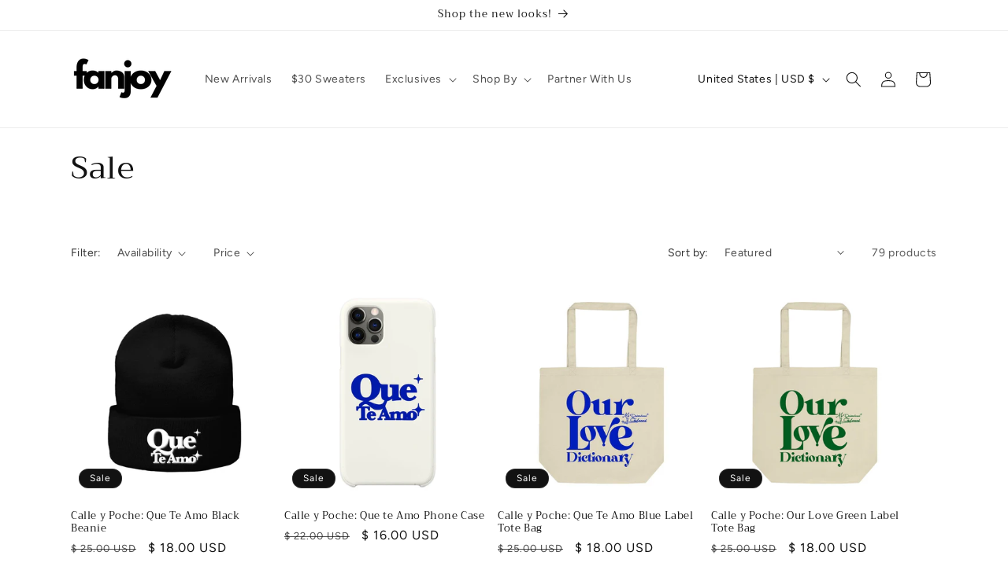

--- FILE ---
content_type: text/javascript; charset=utf-8
request_url: https://unpkg.com/tapcart-capture-kit@0.3.9/dist/MobileDownloadBanner.js
body_size: 3543
content:
import { S as SvelteComponent, i as init, s as safe_not_equal, e as element, a as append, b as add_render_callback, c as space, t as text, d as attr, u as null_to_empty, j as insert, l as listen, m as set_data, k as detach, r as run_all, n as empty, o as noop, p as onMount, g as globals } from "./embed.js";
import { d as determinePlatform, c as checkMatchConditions, a as convertToMS } from "./helpers.js";
const mdbExitedCookie = "tc_mdb_exited";
function getTTLCookie() {
  const cookie = document.cookie.split(";").map((cookie2) => cookie2.trim()).find((cookie2) => cookie2.startsWith(mdbExitedCookie + "="));
  return cookie ? cookie.substring(mdbExitedCookie.length + 1) : null;
}
const setTTLCookie = (timeInMS) => {
  const cookieParams = [];
  const expiryTime = new Date(timeInMS);
  cookieParams.push(`${mdbExitedCookie}=1`);
  cookieParams.push("path=/");
  cookieParams.push("expires=" + new Date(expiryTime).toUTCString());
  const cookie = cookieParams.join("; ");
  document.cookie = cookie;
};
const { window: window_1 } = globals;
function add_css() {
  var style = element("style");
  style.id = "svelte-y99jhc-style";
  style.textContent = '@charset "UTF-8";@font-face{font-family:system;font-style:normal;font-weight:600;src:local(-apple-system), local(BlinkMacSystemFont), local(".SFNSText-Medium"), local(".HelveticaNeueDeskInterface-medium"), local(".LucidaGrandeUI"), local("Ubuntu Medium"), local("Segoe UI Medium"), local("Roboto-Medium"), local("DroidSans"), local("Tahoma")}@font-face{font-family:system-light;font-style:normal;font-weight:lighter;src:local(-apple-system), local(BlinkMacSystemFont), local(".SFNSText-Light"), local(".HelveticaNeueDeskInterface-Light"), local(".LucidaGrandeUI"), local("Ubuntu Light"), local("Segoe UI Light"), local("Roboto-Light"), local("DroidSans"), local("Tahoma")}.tc-mobile-download-banner-container.svelte-y99jhc.svelte-y99jhc{position:fixed !important;left:0 !important;right:0 !important;margin:0 auto !important;z-index:2147483647 !important;width:90vw !important;border-radius:10px !important;box-shadow:rgba(0, 0, 0, 0.2) 0px 2px 16px 0px !important;height:auto !important;max-width:none !important;min-width:auto !important;background:transparent !important;background-color:transparent !important;background-image:none !important;transform:none !important;transition:none !important;top:auto;bottom:auto}.tc-mobile-download-banner-top.svelte-y99jhc.svelte-y99jhc{top:calc(env(safe-area-inset-top, 0) + 20px) !important}.tc-mobile-download-banner-bottom.svelte-y99jhc.svelte-y99jhc{bottom:calc(env(safe-area-inset-bottom, 0) + 20px) !important}.tc-mobile-download-banner-content.svelte-y99jhc.svelte-y99jhc{display:flex;background-color:#fff;padding:12px 24px 12px 15px;align-items:center;max-height:84px;justify-content:space-between;border-radius:10px}.tc-mdb-column.svelte-y99jhc.svelte-y99jhc{display:flex;align-items:center;justify-content:center}.tc-mdb-column-2.svelte-y99jhc.svelte-y99jhc{margin-right:5px}.tc-mobile-download-banner-app-icon.svelte-y99jhc.svelte-y99jhc{max-width:60px;max-height:60px;box-shadow:0 5px 12px 0 rgba(0, 0, 0, 0.2);border-radius:8.5px;overflow:hidden}.tc-mobile-download-banner-app-icon.svelte-y99jhc .tc-mobile-download-banner-app-icon-image.svelte-y99jhc{width:100%;height:100%}.tc-mobile-download-banner-text.svelte-y99jhc.svelte-y99jhc{display:block;font-size:12px;margin-left:15px;line-height:16px;letter-spacing:0.03px;overflow:hidden}.tc-mobile-download-banner-subtitle.svelte-y99jhc.svelte-y99jhc{font-family:system-light;font-weight:lighter;font-size:10px;line-height:15px;letter-spacing:0.04pt;max-width:130px;word-break:break-word}.tc-mobile-download-banner-download-button.svelte-y99jhc.svelte-y99jhc{width:100%}.tc-mobile-download-banner-download-button.svelte-y99jhc button.svelte-y99jhc{text-decoration:none}.tc-mobile-download-banner-download-button.svelte-y99jhc button.svelte-y99jhc{background:black;color:white;font-size:12px;padding:10px 15px;border-radius:18px;line-height:15px;letter-spacing:1px;border:none;min-width:70px;text-transform:uppercase;text-decoration:none;display:flex;flex:1;justify-content:center}.tc-mdb-close-button.svelte-y99jhc.svelte-y99jhc{position:absolute;top:-10px;right:-6px;display:block;margin:0;width:28px;height:28px;border:0;text-align:center;border-radius:14px;background-color:#d7d7d7;cursor:pointer}.tc-mdb-close-button.svelte-y99jhc.svelte-y99jhc::before,.tc-mdb-close-button.svelte-y99jhc.svelte-y99jhc::after{content:"";position:absolute;top:50%;left:50%;width:12px;height:2px;background-color:#333;transform-origin:center;transition:background-color 0.2s}.tc-mdb-close-button.svelte-y99jhc.svelte-y99jhc::before{transform:translate(-50%, -50%) rotate(45deg)}.tc-mdb-close-button.svelte-y99jhc.svelte-y99jhc::after{transform:translate(-50%, -50%) rotate(-45deg)}@media(min-width: 768px){.tc-mobile-download-banner-title.svelte-y99jhc.svelte-y99jhc{font-size:16px;margin-bottom:4px}.tc-mobile-download-banner-subtitle.svelte-y99jhc.svelte-y99jhc{font-size:14px;max-width:240px}.tc-mobile-download-banner-download-button.svelte-y99jhc button.svelte-y99jhc{width:130px;padding:16px 20px 16px 20px;border-radius:24px;font-size:14px}}';
  append(document.head, style);
}
function create_if_block(ctx) {
  var _a, _b, _c;
  let aside;
  let div7;
  let div4;
  let div0;
  let img;
  let img_src_value;
  let t0;
  let div3;
  let div1;
  let span0;
  let t1_value = ((_a = ctx[0]) == null ? void 0 : _a.title) + "";
  let t1;
  let t2;
  let div2;
  let span1;
  let t3_value = ((_b = ctx[6]) == null ? void 0 : _b.title) + "";
  let t3;
  let t4;
  let div6;
  let div5;
  let button0;
  let t5_value = ((_c = ctx[6]) == null ? void 0 : _c.button) + "";
  let t5;
  let button0_style_value;
  let div7_style_value;
  let t6;
  let button1;
  let aside_class_value;
  let aside_style_value;
  let mounted;
  let dispose;
  return {
    c() {
      var _a2;
      aside = element("aside");
      div7 = element("div");
      div4 = element("div");
      div0 = element("div");
      img = element("img");
      t0 = space();
      div3 = element("div");
      div1 = element("div");
      span0 = element("span");
      t1 = text(t1_value);
      t2 = space();
      div2 = element("div");
      span1 = element("span");
      t3 = text(t3_value);
      t4 = space();
      div6 = element("div");
      div5 = element("div");
      button0 = element("button");
      t5 = text(t5_value);
      t6 = space();
      button1 = element("button");
      if (img.src !== (img_src_value = (_a2 = ctx[0]) == null ? void 0 : _a2.icon))
        attr(img, "src", img_src_value);
      attr(img, "alt", "Mobile app icon");
      attr(img, "class", "tc-mobile-download-banner-app-icon-image svelte-y99jhc");
      attr(div0, "class", "tc-mobile-download-banner-app-icon svelte-y99jhc");
      attr(div1, "class", "tc-mobile-download-banner-title svelte-y99jhc");
      attr(div2, "class", "tc-mobile-download-banner-subtitle svelte-y99jhc");
      attr(div3, "class", "tc-mobile-download-banner-text svelte-y99jhc");
      attr(div4, "class", "tc-mdb-column tc-mdb-column-1 svelte-y99jhc");
      attr(button0, "class", "tc-mobile-download-banner-download-button-text svelte-y99jhc");
      attr(button0, "style", button0_style_value = `background: ${ctx[3].buttonBackground}; color: ${ctx[3].buttonText};`);
      attr(div5, "class", "tc-mobile-download-banner-download-button svelte-y99jhc");
      attr(div6, "class", "tc-mdb-column tc-mdb-column-2 svelte-y99jhc");
      attr(div7, "class", "tc-mobile-download-banner-content svelte-y99jhc");
      attr(div7, "style", div7_style_value = `
        background-color: ${ctx[3].background};
        color: ${ctx[3].title};
      `);
      attr(button1, "aria-label", "close");
      attr(button1, "class", "tc-mdb-close-button svelte-y99jhc");
      attr(aside, "class", aside_class_value = null_to_empty(`tc-mobile-download-banner-container ${`tc-mobile-download-banner-${ctx[2]}`}`) + " svelte-y99jhc");
      attr(aside, "id", "tapcart-web-banner");
      attr(aside, "role", "banner");
      attr(aside, "aria-label", "Mobile app download banner");
      attr(aside, "style", aside_style_value = `font-family: ${ctx[1].family}`);
    },
    m(target, anchor) {
      insert(target, aside, anchor);
      append(aside, div7);
      append(div7, div4);
      append(div4, div0);
      append(div0, img);
      append(div4, t0);
      append(div4, div3);
      append(div3, div1);
      append(div1, span0);
      append(span0, t1);
      append(div3, t2);
      append(div3, div2);
      append(div2, span1);
      append(span1, t3);
      append(div7, t4);
      append(div7, div6);
      append(div6, div5);
      append(div5, button0);
      append(button0, t5);
      append(aside, t6);
      append(aside, button1);
      if (!mounted) {
        dispose = [
          listen(button0, "click", ctx[13]),
          listen(button1, "click", ctx[8])
        ];
        mounted = true;
      }
    },
    p(ctx2, dirty) {
      var _a2, _b2, _c2, _d;
      if (dirty & 1 && img.src !== (img_src_value = (_a2 = ctx2[0]) == null ? void 0 : _a2.icon)) {
        attr(img, "src", img_src_value);
      }
      if (dirty & 1 && t1_value !== (t1_value = ((_b2 = ctx2[0]) == null ? void 0 : _b2.title) + ""))
        set_data(t1, t1_value);
      if (dirty & 64 && t3_value !== (t3_value = ((_c2 = ctx2[6]) == null ? void 0 : _c2.title) + ""))
        set_data(t3, t3_value);
      if (dirty & 64 && t5_value !== (t5_value = ((_d = ctx2[6]) == null ? void 0 : _d.button) + ""))
        set_data(t5, t5_value);
      if (dirty & 8 && button0_style_value !== (button0_style_value = `background: ${ctx2[3].buttonBackground}; color: ${ctx2[3].buttonText};`)) {
        attr(button0, "style", button0_style_value);
      }
      if (dirty & 8 && div7_style_value !== (div7_style_value = `
        background-color: ${ctx2[3].background};
        color: ${ctx2[3].title};
      `)) {
        attr(div7, "style", div7_style_value);
      }
      if (dirty & 4 && aside_class_value !== (aside_class_value = null_to_empty(`tc-mobile-download-banner-container ${`tc-mobile-download-banner-${ctx2[2]}`}`) + " svelte-y99jhc")) {
        attr(aside, "class", aside_class_value);
      }
      if (dirty & 2 && aside_style_value !== (aside_style_value = `font-family: ${ctx2[1].family}`)) {
        attr(aside, "style", aside_style_value);
      }
    },
    d(detaching) {
      if (detaching)
        detach(aside);
      mounted = false;
      run_all(dispose);
    }
  };
}
function create_fragment(ctx) {
  let if_block_anchor;
  let mounted;
  let dispose;
  add_render_callback(ctx[12]);
  let if_block = ctx[7] && create_if_block(ctx);
  return {
    c() {
      if (if_block)
        if_block.c();
      if_block_anchor = empty();
    },
    m(target, anchor) {
      if (if_block)
        if_block.m(target, anchor);
      insert(target, if_block_anchor, anchor);
      if (!mounted) {
        dispose = listen(window_1, "resize", ctx[12]);
        mounted = true;
      }
    },
    p(ctx2, [dirty]) {
      if (ctx2[7]) {
        if (if_block) {
          if_block.p(ctx2, dirty);
        } else {
          if_block = create_if_block(ctx2);
          if_block.c();
          if_block.m(if_block_anchor.parentNode, if_block_anchor);
        }
      } else if (if_block) {
        if_block.d(1);
        if_block = null;
      }
    },
    i: noop,
    o: noop,
    d(detaching) {
      if (if_block)
        if_block.d(detaching);
      if (detaching)
        detach(if_block_anchor);
      mounted = false;
      dispose();
    }
  };
}
const language = "en";
function navigate(url) {
  if (url) {
    window.open(url, "_blank");
  }
}
function instance($$self, $$props, $$invalidate) {
  let { appInfo } = $$props;
  let { enabled } = $$props;
  let { font } = $$props;
  let { text: text2 } = $$props;
  let { placement = "bottom" } = $$props;
  let { colors = {
    background: "#FFF",
    title: "#000",
    buttonBackground: "#000",
    buttonText: "#FFF"
  } } = $$props;
  let { display = {
    frequency: { period: 24, unit: "hours" },
    on: "all",
    triggerDelayInMS: 0
  } } = $$props;
  let innerWidth = window.innerWidth;
  let devicePlatform;
  let downloadLink;
  let textFields;
  let showBanner = false;
  const determinePageDisplay = () => {
    const currentUrl = window.location.href;
    let shouldDisplay = true;
    switch (display.on) {
      case "and":
        const allShouldMatch = display.matches.every((match) => {
          const { value: matchCondition, url: urlToMatch } = match;
          return checkMatchConditions({ matchCondition, urlToMatch, currentUrl });
        });
        shouldDisplay = allShouldMatch;
        break;
      case "or":
        const someShouldMatch = display.matches.some((match) => {
          const { value: matchCondition, url: urlToMatch } = match;
          return checkMatchConditions({ matchCondition, urlToMatch, currentUrl });
        });
        shouldDisplay = someShouldMatch;
        break;
      case "all":
      default:
        shouldDisplay = true;
        break;
    }
    return shouldDisplay;
  };
  const getDownloadLink = (platform) => {
    if (platform === "ios") {
      return appInfo.appStoreLink;
    } else if (platform === "android") {
      return appInfo.playStoreLink;
    }
  };
  const closeBanner = (event) => {
    event.preventDefault();
    $$invalidate(7, showBanner = false);
    const additionalMS = convertToMS(display.frequency.period, display.frequency.unit);
    const expiryTime = new Date().getTime() + additionalMS;
    setTTLCookie(expiryTime);
  };
  onMount(() => {
    if (!enabled) {
      $$invalidate(7, showBanner = false);
      return;
    }
    setTimeout(() => {
      $$invalidate(7, showBanner = true);
      devicePlatform = determinePlatform();
      $$invalidate(5, downloadLink = getDownloadLink(devicePlatform));
      $$invalidate(6, textFields = text2[language] || text2.en);
      const shouldDisplayBannerOnPage = determinePageDisplay();
      if (!shouldDisplayBannerOnPage) {
        $$invalidate(7, showBanner = false);
      }
      const validDevicePlatform = devicePlatform === "ios" || devicePlatform === "android";
      if (!validDevicePlatform) {
        $$invalidate(7, showBanner = false);
      }
      const bannerExitedCookie = getTTLCookie();
      if (bannerExitedCookie) {
        $$invalidate(7, showBanner = false);
      }
    }, display.triggerDelayInMS);
  });
  function onwindowresize() {
    $$invalidate(4, innerWidth = window_1.innerWidth);
  }
  const click_handler = () => navigate(downloadLink);
  $$self.$$set = ($$props2) => {
    if ("appInfo" in $$props2)
      $$invalidate(0, appInfo = $$props2.appInfo);
    if ("enabled" in $$props2)
      $$invalidate(9, enabled = $$props2.enabled);
    if ("font" in $$props2)
      $$invalidate(1, font = $$props2.font);
    if ("text" in $$props2)
      $$invalidate(10, text2 = $$props2.text);
    if ("placement" in $$props2)
      $$invalidate(2, placement = $$props2.placement);
    if ("colors" in $$props2)
      $$invalidate(3, colors = $$props2.colors);
    if ("display" in $$props2)
      $$invalidate(11, display = $$props2.display);
  };
  return [
    appInfo,
    font,
    placement,
    colors,
    innerWidth,
    downloadLink,
    textFields,
    showBanner,
    closeBanner,
    enabled,
    text2,
    display,
    onwindowresize,
    click_handler
  ];
}
class MobileDownloadBanner extends SvelteComponent {
  constructor(options) {
    super();
    if (!document.getElementById("svelte-y99jhc-style"))
      add_css();
    init(this, options, instance, create_fragment, safe_not_equal, {
      appInfo: 0,
      enabled: 9,
      font: 1,
      text: 10,
      placement: 2,
      colors: 3,
      display: 11
    });
  }
}
export { MobileDownloadBanner as default };


--- FILE ---
content_type: application/javascript; charset=utf-8
request_url: https://searchanise-ef84.kxcdn.com/preload_data.9L9x9p7j7p.js
body_size: 10924
content:
window.Searchanise.preloadedSuggestions=['sam and colby','colleen ballinger','colby brock','stephanie soo','merrell twins','phone cases','tara yummy','addison rae','phone case','sam and','sam golbach','tana mongeau','kian and jc','chase hudson','infinite lists','elyse myers','kian lawley','mystery hoodies','rachel ballinger','miranda sings','lil huddy','jc and knj','david dobrik','crew neck','sweat pants','rotten mango','sam and col','avani merch','xplr hoodie','jules and saud','infinite hoodies','nick austin','jake webber','mads lewis','sam a','murder with my husband','samantha jo','katrina stuart','molly burke','david do','maddie ziegler','sam and c','steph bohrer','adelaine morin','sam an','linh truong','iphone cases','t shirts','colby bro','gals on the go','courtney reezy','bobby mares','tie dye','sam gol','clickbait sweatshirt','alex warren','take care of yourself','merrel twins','calle y poché','try guy','click bait','sam and colby xplr','black hoodie','avani hoodie','kelsey impicciche','colby b','samantha eve','sam g','colby br','corey la barrie','newton nguyen','sarah baska','david dob','fanjoy mystery','two hot takes','make sure your friends are okay','tote bag','david d','anna shumate','duke depp','the wave','bucket hat','kouvr merch','merrell twins hoodies','nathaly cuevas','david dobr','tom tom','crop top','hype house','clickbait hoodies','1 t shirt','mystery item','girls supporting girls','sam and colb','sweat shirt','theater kid','face mask','better together','zane and heath','addison rae collection','sam go','ha sisters','phone case 11','natalie noel','t shirt','iphone case','calvin and pat','colby broc','jatie collection','corey la','infinite army','david dobri','try guys','ha sister','jeff wittek','iphone 11 cases','brady manek','maia knight','dez machado','on sale','mystery hoodie','tara yu','trey kennedy','gabbie gonzalez','star talk','susi vidal','miranda sings lipstick','note book','madison reyes','we’re still young','tooty mcnooty','ben of the week','zane and heath unfiltered','sam golba','ryland storms','lip stick','colleen ball','dry nguyen','vlog squad','chase hudson hoodies','tom schwartz','riley hubatka','self care','zane hijazi','pouty face','tyler cameron','colleen ba','emos not dead','go find less','water bottle','hunter moreno','sadie crowell','cynthia parker','axel webber','no sleep club','newton parsley','beauty chickee','anna banana','kian law','kids size','tara yumm','the cordles','hannah elise','alana lintao','alivia d\'andrea','carly and erin','all good','sam golb','mian twins','colleen b','sam golbac','yris palmer','kenzie ziegler','do less god bless','merrell t','tara y','cropped hoodie','hell week','jake paul','jason nash','the bramfam','tank top','colby brock hoodies','lauren kettering','kian and','tana mon','derk slurp','corey l','now or never','we are the davises','brennen taylor','nicole la','kian a','red hoodie','caylus hoodies','sydney serena','colleen ballinger theater kid','katrina st','slice n rice','pink hoodie','infinite fin','corey and crawford','damn baby','theatre kid','calle y','ha sis','manny mua','colleen x miranda','stephanie so','were still young','nicole l','crawford collins','xplr x knj','kian l','bucket hats','wild til 9','always tired','knj and sam and colby','katrina s','mariah and bill','kian an','colleen ballin','i cry a lot','faze clan','tiko hoodie','deb smikle','size chart','1 tshirt 2 hoodie','nick and','ha s','merrell twin','matt cutshall','zoe roe bad bitch','davids vlog','avani cases','lil huddy hoodies','alex wa','christina harris','ping pong','mykayla skinner','tie dye hoodie','zip up hoodie','ellie zeiler','or best','kian la','take care of yourself hoodie','ally yost','fly high','trucker hat','corey scherer','tee shirt','no sleep','k n j','tana mo','the hype house','kian and jc and sam and colby','clare siobhan','kevin langue','merrell tw','noisy butters','mads mitch','flea merch','hey yall','colleen balli','corinna kopf','jake webber no name','jake we','the wave the wave the wave','1 t shirts','phrog plushie','huddy gang','ivanita lomeli','tana mong','dumb and wise','corey la ba','a cookie god','cale saurage','addison rea','remi cruz','take care','willy wonka','table tennis pongfinity','back pack','blue hoodie','long sleeve','tana m','colleen balling','chase hu','david’s vlog','the snc','katrina stu','nicole lae','james ch','kian lawl','iphone xr case','black friday','ace family','face masks','take care of urself','tyler the creator','merrell twins tiger','cat cake','the try guys','jake p','jules and saud hoodies','rachel ball','a1 family','colie merch','james james','the merrell twins','clickbait hoodie','elyse meyers','jeff’s barbershop','nick a','maddie and elijah','10 mystery hoodies','make up','hey y\'all','addison r','phone c','white hoodie','i a','emily zugay','stop looking at my','steph b','corey la b','merrell twi','the dry nguyen','make it count','tana monge','iphone 12 cases','phone ca','kiera bridget','alex w','no nam','stephanie soo biss','mark anastasio','jc c','hopeless romantic','infinite hoodie','black pink','joe mele','2 do hoodie','absolutely not','miss mango butt','sam and colby collection','addison rae hoodie','chase h','xplr phone case','rachel ba','teddy bear','tiko shirt','fin infinite','3 am hoodie','knj worldwide','emo\'s not dead','colby brock hoodie','cavinder twins','men hoodie','iphone 12 pro max','zach choi','jackson mahomes','sssniperwolf shipping','no n','katrina stua','chase hud','colleen bal','bb slay','colleen ballinger lipstick','tana mongea','kian lawle','sssniperwolf shirt','salvi queen','iphone 12 pro max cases','addison ra','steph bo','corey la barr','disposable camera','love your mother','sam colby','relax colleen','the boys','thank yew','make sure','purple hoodie','brolby calendar','vvm hoodies','protect your heart','jatie savage','becca moore','nick austin teddy bear','lls hoodies','yellow hoodie','coffee mug','caylus and','jules and','dizzy hoodie','addison rae phone case','for kids','no na','end your','nick and sienna','giannina gibelli','2 hoodies hoodie','track order','send it','nick au','graphic tee','you already know whats up','steph boh','my cactus died','rachel b','two hearts','tank tops','knj hoodie','zozo roe','black friday sale','size guide','in and out of sleep','hype house hoodie','side men','kooleen hoodie','under appreciated','rest is productive','the waves the waves the waves','jake w','sweatshirt and hoodies','tom tom hat','zip up','sara echeagaray','avani hoodies','ha sist','xplr hell week','xplr merch','tiger merrell twins','official jatie','spanish mami','colby brock phone case','fanjoy hoodie','kian jc','only friends','phone cas','the sydney','brolby 2021 calendar','goated hoodie','shipping info','nick aus','willy wonka tiktok','all product','david’s disposable hoodie','infinite list','corey s','sam and colby phone case','kindness is','chase hudson phone case','she rates dogs','xplr sticker','water bottles','black hoodies','infinite merch','infinite plus','a cookie','stay a1','mystery joggers','faze rug hoodies','3xl hoodies','nicole laen','free shipping','fanny pack','we\'re still young','sam and colby hoodie','heath hussar','never normal','evan and sloane','brittany balyn','mystery h','sylvia gani','i need a bad bleep','youth hoodie','lauren dry','bad bitch','molly burk','grandpa mango','rachel ballin','way don\'t we\'re','mads l','ryan’s world','miranda sings hoodie','murder with','nick aust','national park after dark','gift cards','niki and gabi','team 10 merch','smiley face','colleen ballinge','bitchee hoodies','jake webb','sweat shirts','avani phone case','mini backpack','big daddy','too smiley for you','lil huddygang','juice world','iphone se phone cases','if you don\'t love me','alex warre','now or never hoodie','black crewneck','you deserve to be happy','chase hudso','rainbow hoodie','positivity pill','jordan scott','mental health','andrea russett','samsung galaxy','josh and','green hoodie','chase huds','1 tee shirts','addison re','merrell twins hoodie','mens hoodies','beth anne brice','murder with my hus','corey la barri','madison lewis','sam golbach 3am','jo jo','devin and hunter','parsley hoodies','dad hat','jc and kian','your life','jeannie mai','random hoodies','table tennis','bobby ma','men hoodies','colie hoodies','jules and sa','maddie z','pay me in pasta','rhyne howard','calvin and patrick','colby brock always tired','make a return','alex warr','hannah rylee','mystery hoo','dan dan','yoboy pizza','david do rik','nick austi','infinite lists hoodies','molly burke hoodies','hoodie jake','keaton belle','long sleeve shirts','katrina stuar','bobby m','veronica and vanessa merrell','avani sweatpants','rachel balli','lil h','trucker hats','corey lab','1 shirts 2 hoodies','iphone 13 case','sweat shorts','anna shu','sienna mea','k and j','avani joggers','kate norkeliunas','tee shirts','grey hoodie','topper guild','alive andrea','anime hoodie','iphone 8 case','xplr hoodies','lil hu','avani hat','iphone 11 case','grandpa drew this','graphic hoodie','the cordle\'s','rotten man','mads lewis sand jryb hoodie','xplr shatter','and colby','gina darling','pongfinity hoodie','for the girls','elyse m','jax and brittany','scrunchie set','mystery shirt','clickbait sweatpants','lucas and','butterfly hoodie','rachel balling','new merch','madison been','called sarcastic','pami baby','mystery crewneck','rachel ballinger hoodies','mouse pad','derek slurp','benoftheweek benoftheweek','saranghoe two hearts','mads le','sam & colby','iphone se','xplr necklace','david vlog','xplr s','now or','jules a','tyler the','tooty mcnooty phrog','jules and sau','nicole laeno hoodies','tumble colleen','calle y poche merch','click bait hoodie','sam and colby hell week','gift card','better to','crewneck sweatshirt','giggly squad','jacket hoodie','corey sc','nicole laeno self care','one hoodie','adelaine morin girls supporting girls hoodie','mads lew','iphone 13 pro max','take chances','hoodies infinite','james c','skincare by hyram','fool coverage','color me courtney','thick legend','sam and colby merch','andrea ru','audity draws','secret sale','nicole le','addison rae pouty face','gabbie gon','track pants','samantha e','flamingo merch','i phone cases','free item','nathaly cu','biss cooking','phone cases iphone 7','miranda book','racka racka','infinite red roses','murder w','jules an','sam and colby hoodies','sam and cl','michelle khare','xplr x knj better together green hoodie','all good hoodie','mystery items','matt cutshall emo\'s not dead','jake webbe','corey sch','tarayummy yummy','matt king','iphone 8 plus cases','merrell twins phone case','nicole laeno','jules and s','msyfao hoodie','vintage hoodie','tara yummy hoodie','colleen lipstick','color block','anna s','planet reezy','crainer signature','tennis ball','crew necks','crop shirt crop','corey schere','sam c','kenneth walker','perfect person','dream was','poplin pocket','ariana hoodie','infinite t-shirt','black shirt','lejuan james','tara yum','avani shorts','sam and cob','jack wright','return ordering','xplr h','andrea russet','why dont we','natalie hoodie','crop hoodie','make sure your friends are ok','josh peck','duke depp hoodie','fishy on me','2 tee shirts','unlady like','avani if you dont love me','merrel t','clickbait sweater','me in','jc ca','tote bags','los santos','11 pro max','crew neck sweatshirt','the crosbys','lily weber','sam an colby','sam and cold','flea phone case','knj hoodies','cropped shirt','in n out','vvm flower','avani graffiti','rod wave','leah raquel','sam and colby kian and jc','explore x','chase keith','nathaly cue','black sweatpants','kevin la','fanjoy m','hoodies men','joe navarro','kelsey im','siblings by chance','iphone 7 case','colby and sam','shop sticker','lips merch','zoe ro','xplr hat','tiktok hoodie','burch twins','tomtom hat','my love','live your extra live','bomber jacket','mystery hood','be happy','rotten ma','xplr sweatpants','murder with my','qr code','knj phone case','corey sherer','shade addison','cnc hoodie','t-shirt caylus','elyse my','as you should','fanjoy my','the trey','aaliyah jay','tiko mouse pad','kian & jc','iphone xr','bad bleep','nicole laeno merch','joey sasso','listen linda','women are incredible','way don\'t','do less','adult son','merrel twin','anna sh','the cor','cynthia parker angel','iphone se case','face family','demarvin leal','biss hoodie','molly b','i love','jules by jules','brand on','shirt kouvr','merrell twins phone cases','cropped hoodies','1 tee shirt','jeff barbershop','valentines day','the suspish','rotten m','for me you is bebe','fin infinite lists','travis and','colby brock ring','twins hoodies','hoodie avani','slice and rice','wright bros','the world','corey sh','ha siste','xplr joggers','gabbie g','kevin l','samsung s10 phone cases','miss mango','formula hoodies','all love','elise m','anna shumate hoodie','snarky marky','colby brock now or never','cn hoodie','molly bur','dont be a karen','caylus merch','youth infinite','colleen ballinger hoodies','ben of the week my cactus','now or ne','clickbait crewneck','self love','kevin lan','xplr x','xplr p','i phone case','kian an jc','25x25 black','8 plus case','the wave hoodie','hoodies for','your heart','alex warren hoodies','fan joy','california hoodie','mads lewi','university of','ugh it’s joe','sam s','hey yall cream hoodie','love is free','in plushie','infinite phone case','to the moon','jake web','stay positive','xplr beanie','hoodies avani','anna shuma','molly bu','addison rae hoodies','xplr ne','avani shirt','4xl hoodies','the kid','riley hu','white shirt','ryans world','pull over','blue tie dye','stephanie soo honey','samantha eve merch','clickbait joggers','colby brock merch','all things internet','fanjoy mystery hoodie','neds declassified','ballinger family','murder wi','sean clifford','xplr b','sam and colby phone cases','thats cursed','just remember you\'re beautiful hoodie','david\'s vlog','xplr crewneck','the try','stephanie soo hoodie','jacob copeland','stop looking at my black','adelaine mo','hoodies merrell twins','miranda sings book','marble hoodie','the mcfarlands','black joggers','honey stephanie','avani hats','come as you are','sam am','alex warren no sleep','sam n','nathaly c','its a beautiful','colleen ballinger relax','colby brock skin','rachel bal','murder with my hu','avani pants','calle poche','adelaine mor','zane and','avani kissi hoodie','its fine im fine were fine','murder with m','ali a','newt nguyen','miranda sings pants','the cord','be kind','stephani soo','in and out','sam h','girls su','pouty face hoodie','doux fairy','sssniperwolf phonecase','corey la bar','david’s vlog hoodie','anna shum','ava i hoodie','tacky wacky','cande collection','xplr shirt','damn baby hoodie','haters back off','samsung case','all merch','bibble shirt','sam ab','avani phone cases','merrel twins heh','merrell twins merch','dobrik natalie','make sure your','iphone 12 pro','sam and v','merrell te','pouty girl','madi lewis','check on your','zoe r','girls s','mian t','to smiley for you','addison rae youth','matcha sunset','and sam and colby','matt and','peach hoodie','que te amo','erica ha','andrea r','we are the davises hershey & harley','iphone xs cases','kids medium','one shirt','and jc','samantha j','raven ross','two hot','cass holland','phone case xr','ness bar','liza hoodies','xplr blanket','ping pong table','gnb merch','merrel twins tiger','as you should hoodie','red hoodies','jake no name','rotten mang','wut in da world','we are still young','sam & col','mystery hoodi','sam col','black phone case','xplr phone cases','colby brock protect your heart','adelaine m','madison re','sssniper wolf','my order','saranghoe tote bag','alex war','pink dress','now or n','avani checkers and smiles','infinite lists hoodie','xplr hoo','just remember your beautiful','xplr knj','hoodie infinite','phone cases iphone xr','tana mongeau scandalous','love everyone','josh zilberberg','make sure your friends','tiko phone case','sports bra','bobby mar','me bear','team bryce','iphone 11 pro phone cases','avani kissi','kian and j','maddie and','maddie zi','samantha ev','cherry blossom','josh ri','only pans','knj hat','e girl','lil hudd','colby be','knj merch','mystery ho','xplr phone','infinite youth','riley hubat','riley hub','david hoodie','back to school','for you tshirt','take care of your','tara yummy phone case','iphone xs max','iphone 12 case','not a content','sam and merch','i crave christmas','beth anne','gabbie gonzale','me breast','fanjoy mystery hoodies/sweaters','avani socks','you the world','iphone 12 pro max case','sara baska','steph bohr','gabby gonzalez','miranda s','sam ans','no name hoodie','i heart','bobby mare','the cordle','sam co','chase hudson hoodie','black clickbait hoodie','avani scrunchie','the house','phone case for iphone se','des machado','we are the','for you','note galaxy 10 plus','infinite hoodies youth','vvm hoodie','home body','iphone 7 cases','christian harris','sam and colby s','hoodie merrell twins','wish you were here','dog hoodie','what in da world','knj s','sam and hoodie','light blue','jordan scott two pretty best friends','black bear','we are the davises we are the davises','one hoodies','colby hoodie','snuffy i don\'t care','sam & c','xplr n','blair walnuts','iphone x case','zane a','absorber hoodie','the s','makeup bag','rachel ballinge','tracking an order','girls supporting','avani shirts','theatre kid colleenballinger','stop looking at my smile','mad lewis','now o','who she','take care of','faze r','maddy taylor','merrell twins shirts','take c','iphone 13 pro case','tyler cameron sweatshirt','i need bad bleep','denim jacket','cotton jules and saud','los santos hoodie','trophy child','riley huba','cookie god','take chances colby brock','i cry alot','black hat','clare siobhan hoodie','jake paul merch','acacia kersey','andrea russe','faze ru','colby brock sweatpants','tara t','red clickbait hoodie','knj and and','avani\'s exclusive','xl hoodie','haha yeah','riley h','iphone 6s','tan hoodie','david for','clickbait shirt','noah be','tie die','the b','sma and colby','jo jo was','white sweatshirt','logo pull','miranda sin','nathaly cuev','miranda sing','hoodie addison rae','you matter','ryland st','kelsey imp','clickbait phone case','merrel tw','xplr st','avani checkers','ar12 world tour japan','xplr black','take ca','marilyn and','mini dress','jazlyn jade','mr be','better t','infinite shirt','maddie ziegler product','ryland s','crewneck clickbait','murder with my husb','kids shirt','davids vlog hoodie','i phone 11 cases','natalie mariduena','graphic hoodies','red crewneck','whats up','benoftheweek thats cursed','always t','david di','nicole laeno hoodie','colleen ballinger tumbler','colby brock p','will spot','madison r','natalie no','adelaine mori','niykee heaton','wild til','honey hat','addison hoodie','alpha male','colleen ballinger no sleep club hoodie','tie dye sweatpants','rock and','mystery sweatpants','maxine the corgi','ava i','merrel twi','gabbie go','rotten to the','mr bea','hoodie black','the co','i love you','andrea russ','mian tw','and brittany','ivanita lomeli 8 phonecase','avani black crewneck','avani g','no evil','jc and','black sweatshirt','a iphone 6 case','dunkin boi','fanjoy mys','nick jonah','colleen balling we','christmas hoodie','north carolina','matcha sunset hoodie','zoé roe','mwmh hoodie','in plus','i’m fine','iphone 12 mini case','oversized hoodie','dysfunctional hoodie','ava jules','miranda sings sweatpants','xplr season 1','human being','sam and hoodies','socks socks','murder with my husba','that’s heart','jordan beau','dye and','huddy jellyfish','colby bri','xplr x knj better together hoodie','hell wee','mothers day','hunter and devin','curl gang','derkslurp hoodies','duke dep','better tog','do less god bless hoodie','tana dizzy','colleen ballinger no sleep club','the boy','still young','brennen and colby','sam gold','under a','gal on the go','maddie zie','josh r','gabbie gonz','of the week','are hard','chase huddy','the wa','liza and david','unc basketball','vlog s','knj you already know whats up','merrell twins sweatshirt','the w','returns and exchanges','avani youisbebe','elyse myer','mariah & bill','shatter hoodie','dads who try','the dye','kelsey i','gotcha hat','lauren kett','iphone xr cases','girls supp','colby brock reaper bleach hoodie','xplr make it count','purple cloud','gabbie gonzal','live your','nicole lea','infinite lists fin','xplr season 2','bramfam and hoodie','grey sweatpants','horns red dye','kian and jc merch','sam and x','tik tok merch','vanderpump rules','avani black','iphone 6s case','no sl','iphone 13 pro max case','have hoodie','sam gl','red sweatpants','nicole lean','creative juices','hoodie xplr','iphone 12 pro case','corey she','wizards of waverly pod','mystery shorts','knj shirt','random hoodie','chart date','don\'t be sadie','kian n jc','high on life','nicole lar','avani sweatshirt','no name jake webber','sam & co','iphone 7 plus case','noisybutters exclusive','stop looking','lil p','lauren ke','travis mills','that’s cursed','tumblers feature','cookie plus','you is bebe','both time','vanessa and veronica','gabbie gonza','kevin langu','corey scher','david don\'t','emo is not dead','new infinite hoodies','ace fa','i bite','linh tr','make s','neil degrasse tyson','knj x xplr','red shirt','and hoodie','hot sauce','no sleep club sweatpants','crop tops','x p l r hoodie','ar12 hoodie','gloom hoodies','kearis jackson','surprise hoodie','knj sweatpants','xplr hell','taylon snow','rotten mango hoodie','colie hoodie','be your own','iphone 11 pro max cases','nalyssa smith','addison rae sweatpants','my tummy hurts','colby merch','mountains and','green day','theater kid hoodie','james cha','nick austin hoodies','ellie zieler','hood is','stop at','derek boyd','love live serve','3xl shirt','badabing badaboom','tiko blanket','take care o','hoodie ariana','kelsey impicc','relax podcast','haha yeah hoodie','the hoodie','camo hoodie','noen eubanks','xplr sweat','duke de','the bo','xplr sh','bibble flag','xplr hood','mystery sale','all everything','rainbow collection','bad b','kelsey impi','zane an','elise merch','who don\'t we\'re','goated hoodies','miranda si','hello hunnay','scott scott','infinite blue rose t','were still','sadie cro','merrell twins flower','spirited man','girls sup','bobby mares graffiti hoodie','thank you','it girl','da black','corey la barrie x crawford collins','jake pu','patrick and calvin','white phone case','and sam and','mystery s','iphone cases 7','merrell twins sweatpants','with love','vibes are up','kian and if','nimari burnett','maroon hoodie','just girly things','the merrell','kouvr merc','the waves','avani makeup','ryland storm','heath hu','hannah e','avani beanie','knj x','clickbait hat','mid knight','try gu','under ap','out of office','mens hoodie','the week','phone case x','views podcast','that\'s the tea sis','san and colby','king david','xplr neck','fall collection','avani phonecase','xplr sha','were still young merch','formula goated','see the world','be a karen','ryan abe','xplr nec','the face family','micah and corey','coffee bae','avani crewneck','crop t','anime phone','mango butt','girl supporting girls','sam and ci','addison rae phone cases','so screwed','corey sche','the jryb','the c','hunter x hunter','long sleeve tee','infinite red','were s','huddy love','iphone 8 plus case','from tiktok','kevin lang','knj xplr','girls hoodies','x p','jared butler','sam and colby h','addison rae shirt','under app','cat cakes','dunkin dunkin','mian twin','we’re still','no hoodie','take care of you','addison rae joggers','corey a','the m','be you','men shirts','iphone 12 pro cases','ha sisters hoodie','the trilogy','avani gr','sam and colby sweatpants','david’s vlogs','sam and colby m','murder with my husban','cropped tee','corey la be','one piece','the family','trap and','lavender hoodie','were st','infinite in','your extra','jeff wi','crawford c','so sc','sam golbach 3 am','two h','dad black','girl in red','chart do','madison rey','water mug','jules jules','yoora signature','phone case iphone xr','pasta merch','phone case avani','addison rae for you','always ti','steph bohre','iphone 11 pro max case','corey and','bad one','be nice to me','anna shumat','vvm leaves','max mills','sam and clo','clickbait shorts','ben of','skin colby brock','k n','sadie c','bitchee phone','lucas coley','hoodie caylus','cole schneider','all me','size small','ben o','xplr mask','blue hoodies','pink sweatshirt','xplr sti','anna banana hoodie','colby bo','cotton candy','pink camo','girls suppo','mia maple','derek stingley','phone case iphone 11','colby rock','merrel twins phone cases','crainer exclusive','sam and colby p','miranda lipstick','tote ba','sam and com','so s','don\'t dry','love your','waffle cream','avani case','chase hoodies','iphone c','xplr sweatshirt','red sweatshirt','ha sisters phone case','family over everything','merrell twins vvm flower','tana by tana','i cry','no slee','red phone cases','pink crewneck','corey and cr','carlo and sarah','devin cordle','black t shirt','red sweater','back off','the have hoodie','alivia dandrea','youth hoodies','xplr hoodi','colby brock hat','yo boy pizza','hoodies for men','merrell twins crewneck','fishy nippies','kaci and casey','1 t-shirt 2 hoodie','nick austin merch','sam golbach never normal','iphone x','3-pack scrunchies','national park','dress blue','no s','hoodie kouvr','hot girl at work','the ballinger','addison rae sweater','sam and colby book','iphone 14 pro max','la la','in a world','jules saud','t s','suck my ass','tik tok shirts','david hoodies','chase hudson merch','merrell twins heh','be nice','molly burke gallop','xplr sweater','no name phone case','t sh','ryland stor','collection one','sweat p','back of','startalk moon landing hoodie','my the','pink hoodies','that dude','cat shirt','ben of the','all good e','mystery shirts','infinite shirts','peach squad hoodie','humans cry','rose red blue','koa rothman','phone case iphone se','orange hoodie','brady man','its fine','sam and o','stephanie spo','hot shit','sam and co','long sleeve shirt','murder wit','colleen ballinger hoodie','xplr ho','seltzer saturday','u r appreciated','two ho','david dobrik hat','skin care','better toge','pongfinity t-shirt','beep bop','dez ma','miranda sings merch','embroidered hoodie','iphone 13 cases','thong tana','no evil nick austin','salvi blue','phone case addison rae','kindness collection','3x hoodies','phone cases 11','custom yours','the t','one t','dream chaser','brady ma','beautiful in','addison rae hey yall hoodie','plushie filled','find less','the tr','ava i phone case','thats the tea sis','mian twi','colby and','jay the','hand bag','im the jay','checkers and smiles','alex we','slurp hoodies','xplr shipping','baby tee','infinite list hoodies','dizzy blue hoodie','infinite t shirts','bailey sa','merrell twins h','mystery crew','elyse myers go find less peanut butter hoodie','blue cloud','bucket ha','will reichard','david dobrik clickbait','faith ordway','phone cases xr','jeff w','two pretty best friends','zach carter','david so','jack and','david s','wolf pack','nicole laeno vlogmas','item beauty','saranghoe two hearts tote bag','david shorts','colby brock h','sam gi','heath h','säraya product','broken and','now hoodie','jade happy','twins hoodie','jason nas','dad hats','womens are','merrell twins blanket','alex was','david f','letterman jacket','ryland sto','sadie cr','sam ad','xplr sam and colby','the cordl','charity do','all hoodies','fanjoy myster','house hoodie','hoodie s','i phone 7 cases','kid size','you al','sweat pan','hannah ry','phone case 12','positivity and happiness','and colby hoodies','take car','colby brock phone','hell w','out fits','from the','the morning','clickbait tshirt','sam and colby xplr hoodie','avani phone','make it','sam and cil','e girl university','xplr jacket','worldwide hoodie','10 hoodie sale','apron do','tyler c','healthygirl kitchen','dumb and wise hoodies','gals on','sam and colby b','colby brock s','crawford co','caiti bugzz','phone cases iphone 11','la chancla','i don’t receive that','its a beautiful days','iphone 14 pro','iphone 7 plus cases','the try guy','large bear','crawford coll','sam b','sam and con','makeup by pita','david phone case','girls support','yellow clickbait','eva custom','jules and saud merch','doll hoodies','courtney revolution','smile hoodie','jaden owens','sam f','infinite phone cases','stephanie soo biss phone','duke d','webber killin','time less','fanjoy myst','stephiance soo','savage hoodie','sunset hoodie','i phone xr cases','hoodies and','pride month','jacob day','bibble phonecase','harris on','max and','joe na','im fine','infinite roses','through the','click bait sweats','xplr t','xplr bla','newton n','love yall','signature hoodie','hey bestie','we still young','no bad days','colby c','ron’s shirt','i\'m fine','sniperwolf youth','phone cases avani','take care of yoursel','merrel twins hoodies','two hot ta','iphone 5 cases','xplr c','xplr camo','gloom hoodie','jack and jack','alex washing','murder with my h','merrell twins pink','mystery b','ben a','in my veins','avani black joggers','tara tu','iphone 6 case','kian n','caitibugzz bugzzified black crewneck','hannah r','hannah el','cookie merch','the wav','colby bro m','san and','never n','colby v','mint beverly','late to the party','bill and mariah','bitchee joggers','mark ana','polo g','xplr ph','it’s okay not to be okay','doll shirt','kian and k','girl hoodie','ha sisters merch','lil huddy sweatpants','machado will','sup shawty','jules and saud hoodie','court reezy','samsung note 10 plus','linh tru','mads lewis black jryb crewneck','pink sunset','colleen ballinger merch','t shi','if calendar','tana crewneck','brady mane','charcoal hoodie','tom sch','iphone 10 cases','cale s','your mom','kooleen hat','tie d','white crewneck','hannah eli','david hat','blake webber','corey sher','crop shirt','infinite stroke','waffle charcoal','now never','poly girls','samantha eve bibble','don\'t dry don\'t dry','faze clan hoodie','maia kni','same and','xplr m','the boyd','chase hudson jellyfish','were sti','addison for you','heyitsfeiii listen','phone cases 12','baby girl','maddie zieg','not dead','jeff witt','tote b','xplr pants','madi m','corey barrie','curtis roach','beverly hoodie','bad bu','dan and','no m','beanie xplr','natalie n','hype ho','trey galaxy','astronomical hoodie','madison reye','k nj','avani graffiti hoodie','merrell twins p','protect your','self care nicole laeno','sam golbach am','sam and b','blue shirt','if you love me','in the','sam and colby n','colby brock al','charcoal sweatpants','tana mongeau crewneck','and bail','biss kimchi','sam golbach hoodie','chase at','t hoodie','colleen tumble','color block hoodie','sam and colby hat','knj hats','elle mills','cynthia par','slides product','limited edition','lauren derouen','david crewneck','joe nav','xplr flag','take ch','erin and carly','mark a','linh t','infinite sweater','mystery jo','tough phone case','addison phone case','avani t shirts','ag hoodie','forehead kissi','xplr hell week 22 cloud black hoodie','be nice 2 me','butterfly phone case','its okay not to be okay','avani black hoodie','samsung phone case','hoodie sam and','xplr bl','try g','colby brock reaper','x p l','brennen tay','better toget','girls supporting girl','12 pro max','theatre kid black','middle finger','knj p','tiko mug','wish you werent here','hoodie sam and colby','hoodie knj','never no','lil huddy hoodie','take cha','sienna and nick','i’m a','anna shumate banana hoodie','jason n','sexy firefighter','mariah and b','limited note','coffee talk','colby brock necklace','peace out','gift c','gamer girl','c and c','xplr and knj','knj b','orders placed','trey k','con an','quality hoodie','crawford collin','now or nev','knj world','nick austin teddy','tee dye','catcake phone case','jules and days','david disposable','where\'s my honey','mask a1 family','natalie noe','black pants','phone cases 11 pro max','sweat pant','jeff witte','gloom e girl','charcoal merch','brennen t','hype h','don\'t be a karen','nathaly cueva','phone case xplr','catcake black hoodie','merrell twins phone','doll hoodie','blue sweatshirt','sweat pa','bailey sar','phone case iphone 7','i am dessert','nyu girls','colby n','xplr j','hyram collection','cool hoodie','juice w','colby hoodies','marble sweatpants','beth ann','make su','yris palmer spanish mami cream jogger','golden roast','bullet journal','james cameron','better than u','addison are','the good life','samantha jo dunkin boi black crewneck','i phone 12 case','sniper wolf','mid weight crew','kelsey impicci','men shorts','phone case 6s','rest when im dead','too smiley','merrell twins hoo'];